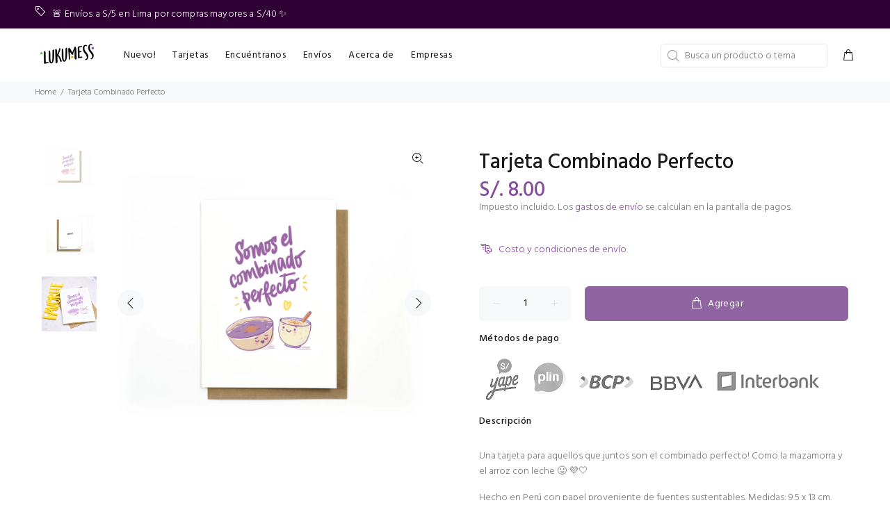

--- FILE ---
content_type: text/javascript; charset=utf-8
request_url: https://lukumess.com/products/tarjeta-combinado-perfecto.js
body_size: 667
content:
{"id":6241403470012,"title":"Tarjeta Combinado Perfecto","handle":"tarjeta-combinado-perfecto","description":"\u003cstyle type=\"text\/css\"\u003e\u003c!--\ntd {border: 1px solid #ccc;}br {mso-data-placement:same-cell;}\n--\u003e\u003c\/style\u003e\n\u003cp\u003eUna tarjeta para aquellos que juntos son el combinado perfecto! Como la mazamorra y el arroz con leche 😛 💜🤍\u003c\/p\u003e\n\u003cp\u003e\u003cspan data-sheets-value='{\"1\":2,\"2\":\"Hecho en Perú con papel proveniente de fuentes sustentables. Medidas: 9.5 x 13 cm. Interior en blanco. Incluye sobre en papel craft.\"}' data-sheets-userformat='{\"2\":15017,\"3\":{\"1\":0},\"6\":{\"1\":[{\"1\":2,\"2\":0,\"5\":[null,2,0]},{\"1\":0,\"2\":0,\"3\":3},{\"1\":1,\"2\":0,\"4\":1}]},\"8\":{\"1\":[{\"1\":2,\"2\":0,\"5\":[null,2,0]},{\"1\":0,\"2\":0,\"3\":3},{\"1\":1,\"2\":0,\"4\":1}]},\"10\":2,\"12\":0,\"14\":[null,2,0],\"15\":\"Calibri\",\"16\":11}'\u003eHecho en Perú con papel proveniente de fuentes sustentables. Medidas: 9.5 x 13 cm. Interior en blanco. Incluye sobre en papel craft.\u003c\/span\u003e\u003c\/p\u003e","published_at":"2021-01-31T17:24:31-05:00","created_at":"2021-01-31T17:22:18-05:00","vendor":"Lukumess","type":"","tags":["amigos","amor","aniversario","día de la amistad","día de los enamorados"],"price":800,"price_min":800,"price_max":800,"available":true,"price_varies":false,"compare_at_price":null,"compare_at_price_min":0,"compare_at_price_max":0,"compare_at_price_varies":false,"variants":[{"id":37975126016188,"title":"Default Title","option1":"Default Title","option2":null,"option3":null,"sku":"KM00093","requires_shipping":true,"taxable":true,"featured_image":null,"available":true,"name":"Tarjeta Combinado Perfecto","public_title":null,"options":["Default Title"],"price":800,"weight":0,"compare_at_price":null,"inventory_management":"shopify","barcode":"","requires_selling_plan":false,"selling_plan_allocations":[]}],"images":["\/\/cdn.shopify.com\/s\/files\/1\/0073\/5222\/1760\/products\/lkm-combinado.jpg?v=1612131962","\/\/cdn.shopify.com\/s\/files\/1\/0073\/5222\/1760\/products\/lkm_atras_5937c5cd-4735-4513-9cbc-3e69f2219187.jpg?v=1612131962","\/\/cdn.shopify.com\/s\/files\/1\/0073\/5222\/1760\/products\/DSC_0795_1x1_330102ab-2cf1-4279-822c-e1f122ea7a1d.jpg?v=1612131962"],"featured_image":"\/\/cdn.shopify.com\/s\/files\/1\/0073\/5222\/1760\/products\/lkm-combinado.jpg?v=1612131962","options":[{"name":"Title","position":1,"values":["Default Title"]}],"url":"\/products\/tarjeta-combinado-perfecto","media":[{"alt":null,"id":15610915651772,"position":1,"preview_image":{"aspect_ratio":1.0,"height":2000,"width":2000,"src":"https:\/\/cdn.shopify.com\/s\/files\/1\/0073\/5222\/1760\/products\/lkm-combinado.jpg?v=1612131962"},"aspect_ratio":1.0,"height":2000,"media_type":"image","src":"https:\/\/cdn.shopify.com\/s\/files\/1\/0073\/5222\/1760\/products\/lkm-combinado.jpg?v=1612131962","width":2000},{"alt":null,"id":15610916077756,"position":2,"preview_image":{"aspect_ratio":1.0,"height":3072,"width":3072,"src":"https:\/\/cdn.shopify.com\/s\/files\/1\/0073\/5222\/1760\/products\/lkm_atras_5937c5cd-4735-4513-9cbc-3e69f2219187.jpg?v=1612131962"},"aspect_ratio":1.0,"height":3072,"media_type":"image","src":"https:\/\/cdn.shopify.com\/s\/files\/1\/0073\/5222\/1760\/products\/lkm_atras_5937c5cd-4735-4513-9cbc-3e69f2219187.jpg?v=1612131962","width":3072},{"alt":null,"id":15610916602044,"position":3,"preview_image":{"aspect_ratio":1.0,"height":2916,"width":2916,"src":"https:\/\/cdn.shopify.com\/s\/files\/1\/0073\/5222\/1760\/products\/DSC_0795_1x1_330102ab-2cf1-4279-822c-e1f122ea7a1d.jpg?v=1612131962"},"aspect_ratio":1.0,"height":2916,"media_type":"image","src":"https:\/\/cdn.shopify.com\/s\/files\/1\/0073\/5222\/1760\/products\/DSC_0795_1x1_330102ab-2cf1-4279-822c-e1f122ea7a1d.jpg?v=1612131962","width":2916}],"requires_selling_plan":false,"selling_plan_groups":[]}